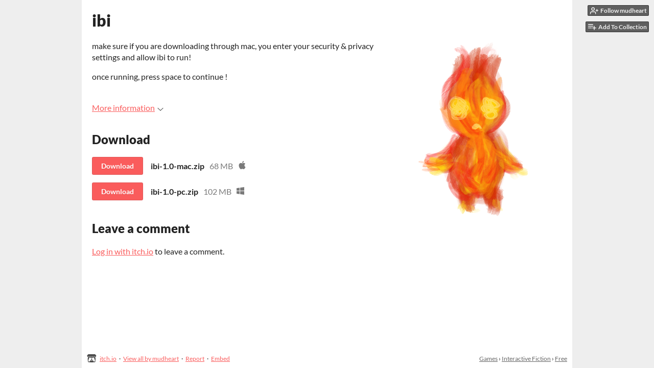

--- FILE ---
content_type: text/html
request_url: https://dylanever.itch.io/ibi
body_size: 5462
content:
<!DOCTYPE HTML><html lang="en"><head><meta charset="UTF-8"/><meta name="theme-color" content="#eeeeee"/><meta property="og:image" content="https://img.itch.zone/aW1nLzg4MTI1NTEucG5n/original/xVg253.png"/><link href="https://img.itch.zone/aW1nLzg4MTI1NTEucG5n/32x32%23/ncoIAE.png" type="image/png" rel="icon"/><meta property="og:site_name" content="itch.io"/><meta property="twitter:account_id" content="4503599627724030"/><meta name="viewport" content="width=device-width, initial-scale=1"/><meta name="itch:path" content="games/1511672"/><meta name="twitter:site" content="@itchio"/><meta name="twitter:title" content="ibi by mudheart"/><meta name="twitter:description" content="Available for Windows, macOS"/><meta name="twitter:card" content="summary_large_image"/><meta property="twitter:image" content="https://img.itch.zone/aW1nLzg4MTI1NTEucG5n/508x254%23mb/jDKFK0.png"/><meta name="twitter:url" content="https://dylanever.itch.io/ibi"/><script type="application/ld+json">{"@type":"BreadcrumbList","itemListElement":[{"position":1,"item":{"name":"Games","@id":"https:\/\/itch.io\/games"},"@type":"ListItem"},{"position":2,"item":{"name":"Interactive Fiction","@id":"https:\/\/itch.io\/games\/tag-interactive-fiction"},"@type":"ListItem"},{"position":3,"item":{"name":"Free","@id":"https:\/\/itch.io\/games\/free"},"@type":"ListItem"}],"@context":"http:\/\/schema.org"}</script><script type="application/ld+json">{"@type":"Product","name":"ibi","@context":"http:\/\/schema.org\/"}</script><title>ibi by mudheart</title><meta name="csrf_token" value="WyJiYllvIiwxNzY4NjQzMTA2LCJ5aVJjNWFENnlsMVk0NUEiXQ==.09+w7GlXCifVBkJEGOOu/T4q3Pc=" /><link href="https://static.itch.io/game.css?1768623172" rel="stylesheet"/><script type="text/javascript">window.itchio_translations_url = 'https://static.itch.io/translations';</script><script src="https://static.itch.io/lib.min.js?1768623172" type="text/javascript"></script><script src="https://static.itch.io/bundle.min.js?1768623172" type="text/javascript"></script><script src="https://static.itch.io/lib/jquery.maskMoney.js" type="text/javascript"></script><script data-src="https://static.itch.io/react.min.js?1768623172" id="lib_react_src"></script><script src="https://static.itch.io/game.min.js?1768623172" type="text/javascript"></script><script type="text/javascript">I.current_user = null;I.subdomain = true;</script><script type="text/javascript">if (!window.location.hostname.match(/localhost/)) {      window.dataLayer = window.dataLayer || [];
      function gtag(){dataLayer.push(arguments);}
      gtag('js', new Date());
      gtag('config', "G-36R7NPBMLS", {});
      (function(d, t, s, m) {
        s = d.createElement(t);
        s.src = "https:\/\/www.googletagmanager.com\/gtag\/js?id=G-36R7NPBMLS";
        s.async = 1;
        m = d.getElementsByTagName(t)[0];
        m.parentNode.insertBefore(s, m);
      })(document, "script");
      }</script><style type="text/css" id="game_theme">:root{--itchio_ui_bg: #585858;--itchio_ui_bg_dark: #525252}.wrapper{--itchio_font_family: Lato;--itchio_bg_color: #eeeeee;--itchio_bg2_color: rgba(255, 255, 255, 1);--itchio_bg2_sub: #e5e5e5;--itchio_text_color: #222222;--itchio_link_color: #fa5c5c;--itchio_border_color: #d8d8d8;--itchio_button_color: #fa5c5c;--itchio_button_fg_color: #ffffff;--itchio_button_shadow_color: #e54747;background-color:#eeeeee;/*! */  /* */}.inner_column{color:#222222;font-family:Lato,Lato,LatoExtended,sans-serif;background-color:rgba(255, 255, 255, 1)}.inner_column ::selection{color:#ffffff;background:#fa5c5c}.inner_column ::-moz-selection{color:#ffffff;background:#fa5c5c}.inner_column h1,.inner_column h2,.inner_column h3,.inner_column h4,.inner_column h5,.inner_column h6{font-family:inherit;font-weight:900;color:inherit}.inner_column a,.inner_column .footer a{color:#fa5c5c}.inner_column .button,.inner_column .button:hover,.inner_column .button:active{background-color:#fa5c5c;color:#ffffff;text-shadow:0 1px 0px #e54747}.inner_column hr{background-color:#d8d8d8}.inner_column table{border-color:#d8d8d8}.inner_column .redactor-box .redactor-toolbar li a{color:#fa5c5c}.inner_column .redactor-box .redactor-toolbar li a:hover,.inner_column .redactor-box .redactor-toolbar li a:active,.inner_column .redactor-box .redactor-toolbar li a.redactor-act{background-color:#fa5c5c !important;color:#ffffff !important;text-shadow:0 1px 0px #e54747 !important}.inner_column .redactor-box .redactor-toolbar .re-button-tooltip{text-shadow:none}.game_frame{background:#e5e5e5;/*! */  /* */}.game_frame .embed_info{background-color:rgba(255, 255, 255, 0.85)}.game_loading .loader_bar .loader_bar_slider{background-color:#fa5c5c}.view_game_page .reward_row,.view_game_page .bundle_row{border-color:#e5e5e5 !important}.view_game_page .game_info_panel_widget{background:rgba(229, 229, 229, 1)}.view_game_page .star_value .star_fill{color:#fa5c5c}.view_game_page .rewards .quantity_input{background:rgba(255, 255, 255, 1);border-color:rgba(34, 34, 34, 0.5);color:#222222}.view_game_page .right_col{display:block}.game_devlog_page li .meta_row .post_likes{border-color:#e5e5e5}.game_devlog_post_page .post_like_button{box-shadow:inset 0 0 0 1px #d8d8d8}.game_comments_widget .community_post .post_footer a,.game_comments_widget .community_post .post_footer .vote_btn,.game_comments_widget .community_post .post_header .post_date a,.game_comments_widget .community_post .post_header .edit_message{color:rgba(34, 34, 34, 0.5)}.game_comments_widget .community_post .reveal_full_post_btn{background:linear-gradient(to bottom, transparent, #ffffff 50%, #ffffff);color:#fa5c5c}.game_comments_widget .community_post .post_votes{border-color:rgba(34, 34, 34, 0.2)}.game_comments_widget .community_post .post_votes .vote_btn:hover{background:rgba(34, 34, 34, 0.05)}.game_comments_widget .community_post .post_footer .vote_btn{border-color:rgba(34, 34, 34, 0.5)}.game_comments_widget .community_post .post_footer .vote_btn span{color:inherit}.game_comments_widget .community_post .post_footer .vote_btn:hover,.game_comments_widget .community_post .post_footer .vote_btn.voted{background-color:#fa5c5c;color:#ffffff;text-shadow:0 1px 0px #e54747;border-color:#fa5c5c}.game_comments_widget .form .redactor-box,.game_comments_widget .form .click_input,.game_comments_widget .form .forms_markdown_input_widget{border-color:rgba(34, 34, 34, 0.5);background:transparent}.game_comments_widget .form .redactor-layer,.game_comments_widget .form .redactor-toolbar,.game_comments_widget .form .click_input,.game_comments_widget .form .forms_markdown_input_widget{background:rgba(255, 255, 255, 1)}.game_comments_widget .form .forms_markdown_input_widget .markdown_toolbar button{color:inherit;opacity:0.6}.game_comments_widget .form .forms_markdown_input_widget .markdown_toolbar button:hover,.game_comments_widget .form .forms_markdown_input_widget .markdown_toolbar button:active{opacity:1;background-color:#fa5c5c !important;color:#ffffff !important;text-shadow:0 1px 0px #e54747 !important}.game_comments_widget .form .forms_markdown_input_widget .markdown_toolbar,.game_comments_widget .form .forms_markdown_input_widget li{border-color:rgba(34, 34, 34, 0.5)}.game_comments_widget .form textarea{border-color:rgba(34, 34, 34, 0.5);background:rgba(255, 255, 255, 1);color:inherit}.game_comments_widget .form .redactor-toolbar{border-color:rgba(34, 34, 34, 0.5)}.game_comments_widget .hint{color:rgba(34, 34, 34, 0.5)}.game_community_preview_widget .community_topic_row .topic_tag{background-color:#e5e5e5}.footer .svgicon,.view_game_page .more_information_toggle .svgicon{fill:#222222 !important}
</style></head><body data-host="itch.io" data-page_name="view_game" class=" locale_en game_layout_widget layout_widget no_theme_toggle responsive"><ul id="user_tools" class="user_tools hidden"><li><a data-register_action="follow_user" data-user_id="3922639" href="https://itch.io/login" data-unfollow_url="https://dylanever.itch.io/-/unfollow?source=game" data-follow_url="https://dylanever.itch.io/-/follow?source=game" class="follow_user_btn action_btn"><svg aria-hidden width="18" height="18" stroke-linejoin="round" viewBox="0 0 24 24" fill="none" stroke-linecap="round" role="img" stroke-width="2" version="1.1" stroke="currentColor" class="svgicon icon_user_plus on_follow"><path d="M16 21v-2a4 4 0 0 0-4-4H5a4 4 0 0 0-4 4v2"></path><circle cx="8.5" cy="7" r="4"></circle><line x1="20" y1="8" x2="20" y2="14"></line><line x1="23" y1="11" x2="17" y2="11"></line></svg><svg aria-hidden width="18" height="18" stroke-linejoin="round" viewBox="0 0 24 24" fill="none" stroke-linecap="round" role="img" stroke-width="2" version="1.1" stroke="currentColor" class="svgicon icon_user_check on_unfollow"><path d="M16 21v-2a4 4 0 0 0-4-4H5a4 4 0 0 0-4 4v2"></path><circle cx="8.5" cy="7" r="4"></circle><polyline points="17 11 19 13 23 9"></polyline></svg><span class="on_follow"><span class="full_label">Follow mudheart</span><span class="mobile_label">Follow</span></span><span class="on_unfollow"><span class="full_label">Following mudheart</span><span class="mobile_label">Following</span></span></a></li><li><a href="https://itch.io/login" class="action_btn add_to_collection_btn"><svg aria-hidden width="18" height="18" stroke-linejoin="round" viewBox="0 0 24 24" fill="none" stroke-linecap="round" role="img" stroke-width="2" version="1.1" stroke="currentColor" class="svgicon icon_collection_add2"><path d="M 1,6 H 14" /><path d="M 1,11 H 14" /><path d="m 1,16 h 9" /><path d="M 18,11 V 21" /><path d="M 13,16 H 23" /></svg><span class="full_label">Add To Collection</span><span class="mobile_label">Collection</span></a></li><li class="community_link"><a href="https://dylanever.itch.io/ibi#comments" class="action_btn"><svg aria-hidden width="18" height="18" stroke-linejoin="round" viewBox="0 0 24 24" fill="none" stroke-linecap="round" role="img" stroke-width="2" version="1.1" stroke="currentColor" class="svgicon icon_comment"><path d="M21 15a2 2 0 0 1-2 2H7l-4 4V5a2 2 0 0 1 2-2h14a2 2 0 0 1 2 2z" /></svg>Comments</a></li></ul><script type="text/javascript">new I.GameUserTools('#user_tools')</script><div id="wrapper" class="main wrapper"><div class="inner_column size_large family_lato" id="inner_column"><div class="header" id="header"><h1 itemprop="name" class="game_title">ibi</h1></div><div class="view_game_page page_widget base_widget direct_download" id="view_game_7984003"><div class="header_buy_row"><p>A downloadable game for Windows and macOS</p><div class="direct_download_row"><button class="button direct_download_btn" type="button"><svg aria-hidden width="22" height="22" stroke-linejoin="round" viewBox="0 0 24 24" fill="none" stroke-linecap="round" role="img" stroke-width="2" version="1.1" stroke="currentColor" class="svgicon icon_download"><path d="M21 15v4a2 2 0 0 1-2 2H5a2 2 0 0 1-2-2v-4"></path><polyline points="7 10 12 15 17 10"></polyline><line x1="12" y1="15" x2="12" y2="3"></line></svg> Download</button></div></div><div class="columns"><div class="left_col column"><div class="formatted_description user_formatted"><p>make sure if you are downloading through mac, you enter your security &amp; privacy settings and allow ibi to run!</p><p>once running, press space to continue !</p></div><div class="more_information_toggle"><div class="toggle_row"><a href="javascript:void(0)" class="toggle_info_btn">More information<svg aria-hidden width="12" height="6" role="img" version="1.1" viewBox="0 0 37 20" class="svgicon icon_down_tick"><path d="m2.0858 0c-1.1535 0-2.0858 0.86469-2.0858 1.9331 0 0.5139 0.21354 1.0183 0.38704 1.1881l18.113 16.879 18.112-16.879c0.174-0.1696 0.388-0.674 0.388-1.1879 0-1.0684-0.932-1.9331-2.086-1.9331-0.577 0-1.111 0.23008-1.49 0.57992l-14.924 13.894-14.925-13.893c-0.3777-0.34998-0.9134-0.581-1.4902-0.581z"/></svg></a></div><div class="info_panel_wrapper"><div class="game_info_panel_widget base_widget" id="game_info_panel_1854348"><table><tbody><tr><td>Status</td><td><a href="https://itch.io/games/released">Released</a></td></tr><tr><td>Platforms</td><td><a href="https://itch.io/games/platform-windows">Windows</a>, <a href="https://itch.io/games/platform-osx">macOS</a></td></tr><tr><td>Author</td><td><a href="https://dylanever.itch.io">mudheart</a></td></tr><tr><td>Genre</td><td><a href="https://itch.io/games/tag-interactive-fiction">Interactive Fiction</a></td></tr></tbody></table></div></div></div><div class="uploads"><h2 id="download">Download</h2><div class="upload_list_widget base_widget" id="upload_list_2815399"><div class="upload"><a href="javascript:void(0);" data-upload_id="5712433" class="button download_btn">Download</a><div class="info_column"><div class="upload_name"><strong title="ibi-1.0-mac.zip" class="name">ibi-1.0-mac.zip</strong> <span class="file_size"><span>68 MB</span></span> <span class="download_platforms"><span aria-hidden="true" title="Download for macOS" class="icon icon-apple"></span> </span></div></div></div><div class="upload"><a href="javascript:void(0);" data-upload_id="5712438" class="button download_btn">Download</a><div class="info_column"><div class="upload_name"><strong title="ibi-1.0-pc.zip" class="name">ibi-1.0-pc.zip</strong> <span class="file_size"><span>102 MB</span></span> <span class="download_platforms"><span aria-hidden="true" title="Download for Windows" class="icon icon-windows8"></span> </span></div></div></div></div></div><div class="game_comments_widget base_widget" id="game_comments_9162962"><h2 id="comments">Leave a comment</h2><p class="form_placeholder"><a data-register_action="comment" href="https://itch.io/login">Log in with itch.io</a> to leave a comment.</p><div class="community_topic_posts_widget base_widget" id="community_topic_posts_1434049"><div class="community_post_list_widget base_widget" id="community_post_list_2239782"><script id="vote_counts_tpl" type="text/template"><% if (up_score > 0) { %><span class="upvotes">(+{{up_score}})</span><% } %><% if (down_score > 0) { %><span class="downvotes">(-{{down_score}})</span><% } %></script></div></div></div></div><div class="right_col column"><div class="video_embed"></div><div class="screenshot_list"><a href="https://img.itch.zone/aW1nLzg4MTI1NTEucG5n/original/xVg253.png" data-image_lightbox="true" target="_blank"><img src="https://img.itch.zone/aW1nLzg4MTI1NTEucG5n/347x500/CTods2.png" class="screenshot"/></a></div></div></div></div><div id="view_game_footer" class="footer"><a href="https://itch.io/" class="icon_logo"><svg aria-hidden width="20" height="17" role="img" version="1.1" viewBox="0 0 262.728 235.452" class="svgicon icon_itchio_new"><path d="M31.99 1.365C21.287 7.72.2 31.945 0 38.298v10.516C0 62.144 12.46 73.86 23.773 73.86c13.584 0 24.902-11.258 24.903-24.62 0 13.362 10.93 24.62 24.515 24.62 13.586 0 24.165-11.258 24.165-24.62 0 13.362 11.622 24.62 25.207 24.62h.246c13.586 0 25.208-11.258 25.208-24.62 0 13.362 10.58 24.62 24.164 24.62 13.585 0 24.515-11.258 24.515-24.62 0 13.362 11.32 24.62 24.903 24.62 11.313 0 23.773-11.714 23.773-25.046V38.298c-.2-6.354-21.287-30.58-31.988-36.933C180.118.197 157.056-.005 122.685 0c-34.37.003-81.228.54-90.697 1.365zm65.194 66.217a28.025 28.025 0 0 1-4.78 6.155c-5.128 5.014-12.157 8.122-19.906 8.122a28.482 28.482 0 0 1-19.948-8.126c-1.858-1.82-3.27-3.766-4.563-6.032l-.006.004c-1.292 2.27-3.092 4.215-4.954 6.037a28.5 28.5 0 0 1-19.948 8.12c-.934 0-1.906-.258-2.692-.528-1.092 11.372-1.553 22.24-1.716 30.164l-.002.045c-.02 4.024-.04 7.333-.06 11.93.21 23.86-2.363 77.334 10.52 90.473 19.964 4.655 56.7 6.775 93.555 6.788h.006c36.854-.013 73.59-2.133 93.554-6.788 12.883-13.14 10.31-66.614 10.52-90.474-.022-4.596-.04-7.905-.06-11.93l-.003-.045c-.162-7.926-.623-18.793-1.715-30.165-.786.27-1.757.528-2.692.528a28.5 28.5 0 0 1-19.948-8.12c-1.862-1.822-3.662-3.766-4.955-6.037l-.006-.004c-1.294 2.266-2.705 4.213-4.563 6.032a28.48 28.48 0 0 1-19.947 8.125c-7.748 0-14.778-3.11-19.906-8.123a28.025 28.025 0 0 1-4.78-6.155 27.99 27.99 0 0 1-4.736 6.155 28.49 28.49 0 0 1-19.95 8.124c-.27 0-.54-.012-.81-.02h-.007c-.27.008-.54.02-.813.02a28.49 28.49 0 0 1-19.95-8.123 27.992 27.992 0 0 1-4.736-6.155zm-20.486 26.49l-.002.01h.015c8.113.017 15.32 0 24.25 9.746 7.028-.737 14.372-1.105 21.722-1.094h.006c7.35-.01 14.694.357 21.723 1.094 8.93-9.747 16.137-9.73 24.25-9.746h.014l-.002-.01c3.833 0 19.166 0 29.85 30.007L210 165.244c8.504 30.624-2.723 31.373-16.727 31.4-20.768-.773-32.267-15.855-32.267-30.935-11.496 1.884-24.907 2.826-38.318 2.827h-.006c-13.412 0-26.823-.943-38.318-2.827 0 15.08-11.5 30.162-32.267 30.935-14.004-.027-25.23-.775-16.726-31.4L46.85 124.08c10.684-30.007 26.017-30.007 29.85-30.007zm45.985 23.582v.006c-.02.02-21.863 20.08-25.79 27.215l14.304-.573v12.474c0 .584 5.74.346 11.486.08h.006c5.744.266 11.485.504 11.485-.08v-12.474l14.304.573c-3.928-7.135-25.79-27.215-25.79-27.215v-.006l-.003.002z"/></svg></a><a href="https://itch.io/">itch.io</a><span class="dot">·</span><a href="https://dylanever.itch.io">View all by mudheart</a><span class="dot">·</span><a href="javascript:void(0);" data-lightbox_url="https://dylanever.itch.io/ibi/report" class="report_game_btn">Report</a><span class="dot">·</span><a href="javascript:void(0);" data-lightbox_url="https://dylanever.itch.io/ibi/embed" class="embed_game_btn">Embed</a><div class="breadcrumbs"><a href="https://itch.io/games">Games</a> › <a href="https://itch.io/games/tag-interactive-fiction">Interactive Fiction</a> › <a href="https://itch.io/games/free">Free</a></div></div></div></div><script type="text/javascript">I.setup_layout()</script><script id="loading_lightbox_tpl" type="text/template"><div aria-live="polite" class="lightbox loading_lightbox"><div class="loader_outer"><div class="loader_label">Loading</div><div class="loader_bar"><div class="loader_bar_slider"></div></div></div></div></script><script type="text/javascript">init_GameInfoPanel('#game_info_panel_1854348', null);new I.CommunityViewTopic('#community_topic_posts_1434049', {"report_url":"https:\/\/itch.io\/post\/:post_id\/report"});init_ViewGame('#view_game_7984003', {"game":{"type":1,"id":1511672,"slug":"ibi","actual_price":0,"hit_url":"https:\/\/dylanever.itch.io\/ibi\/rh\/eyJlIjoxNzY4NjQzMTIxLCJpZCI6MTUxMTY3Mn0%3d%2emWPiqxjmyan0GtJRIRivxdnSACs%3d","min_price":0,"type_name":"default"},"generate_download_url":"https:\/\/dylanever.itch.io\/ibi\/download_url"});
I.setup_page();</script></body></html>